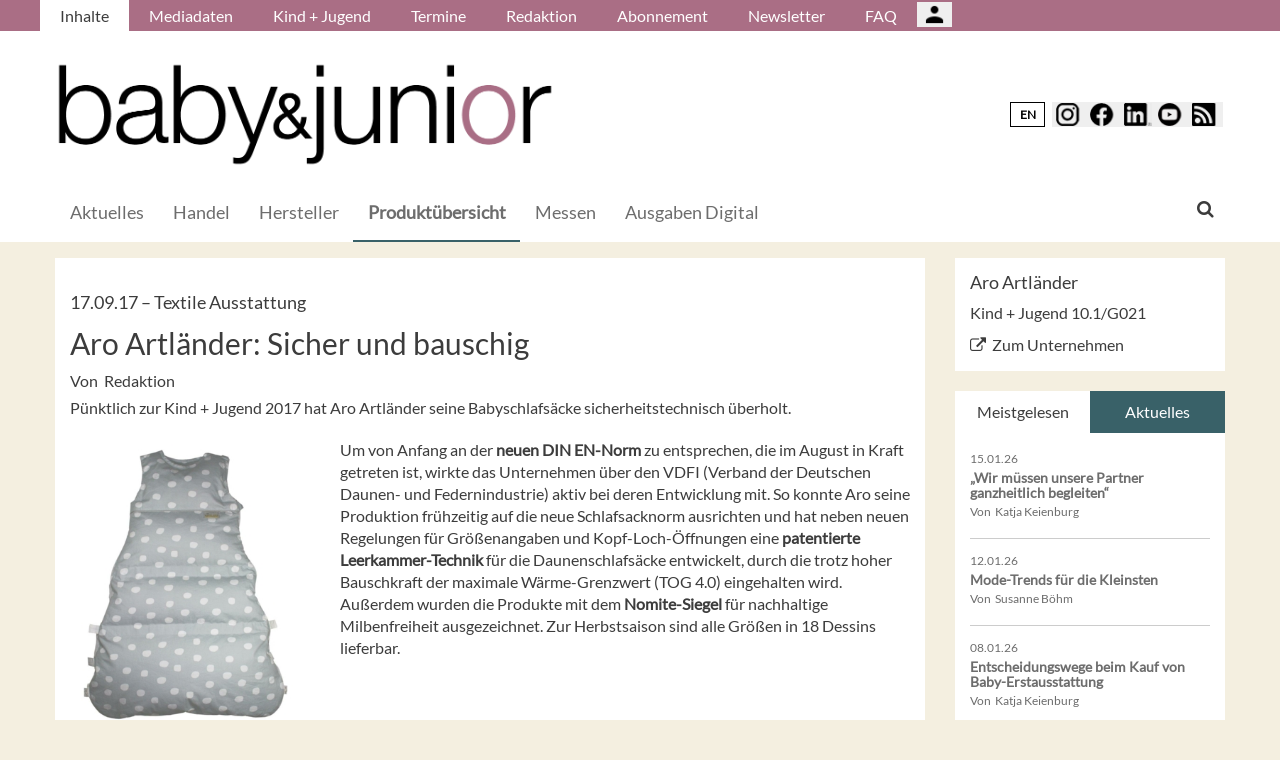

--- FILE ---
content_type: text/html; charset=UTF-8
request_url: https://babyundjunior.de/de/Produkte/Kinderwagen/Aro-Artlaender-Sicher-und-bauschig
body_size: 12411
content:
<!DOCTYPE html>
 <!--[if lt IE 9 ]>
<html class="unsupported-ie ie" lang="de" data-ez-lang="ger-DE"><![endif]-->
<!--[if IE 9 ]>
<html class="ie ie9" lang="de" data-ez-lang="ger-DE"><![endif]-->
<!--[if (gt IE 9)|!(IE)]><!-->
<html lang="de" data-ez-lang="ger-DE"><!--<![endif]-->
    <head>
        
                                        
        
                            

                                        
                                                    


        
                                    
        <meta http-equiv="Content-Type" content="text/html; charset=utf-8" />
        <meta name="MSSmartTagsPreventParsing" content="TRUE" />
        <meta name="viewport" content="width=device-width, initial-scale=1.0, user-scalable=no" />

            
    
                                                                                                                                    <title>Aro Artländer: Sicher und bauschig | baby &amp; junior | Fachmagazin für Kinderausstattung und -mode</title>
    <meta name="description" content="Pünktlich zur Kind + Jugend 2017 hat Aro Artländer seine Babyschlafsäcke sicherheitstechnisch überholt." />
    <link rel="Shortcut icon" href="/bundles/meisenbachababyundjunior/images/favicon/favicon.ico" type="image/x-icon" />
    <meta name="msapplication-TileColor" content="#ffffff">
    <meta name="msapplication-navbutton-color" content="#f1efde" />
    <meta name="application-name" content="Aro Artländer: Sicher und bauschig | baby &amp; junior | Fachmagazin für Kinderausstattung und -mode" />
    <meta name="msapplication-starturl" content="https://stilundmarkt.de" />
    <meta name="msapplication-window" content="width=1024;height=768" />
    <meta name="google-site-verification" content="qUurCk_JlchaR4j8RJpD0A57gv3pR9ivkS51Pc4MFrI" />

                                        
    



    
                    
            <meta property="og:url" content="https://babyundjunior.de/de/Produkte/Kinderwagen/Aro-Artlaender-Sicher-und-bauschig"/>
    



<!-- Facebook Meta Tags -->
<meta property="og:type" content="article"/>
<meta property="og:locale" content="ger-DE"/>

<meta property="og:title" content="Aro Artländer: Sicher und bauschig"/>
<meta property="og:url" content="https://babyundjunior.de/de/Produkte/Kinderwagen/Aro-Artlaender-Sicher-und-bauschig"/>

<meta property="og:site_name" content="baby &amp; junior | Fachmagazin für Kinderausstattung und -mode"/>


<meta property="og:description" content="Pünktlich zur Kind + Jugend 2017 hat Aro Artländer seine Babyschlafsäcke sicherheitstechnisch überholt."/>
<meta property="og:image" content="https://babyundjunior.de/var/app/storage/images/medien/bilder/babyundjunior_de/sonstiges/daunenschlafsack-silberflocken.jpg/524489-3-ger-DE/Daunenschlafsack-Silberflocken.jpg.jpg"/><meta property="og:image:width" content="1024"/><meta property="og:image:height" content="1219"/><meta property="og:image" content="https://babyundjunior.de/var/app/storage/images/3/9/4/4/524493-1-ger-DE/Nomite-Logo.jpg"/><meta property="og:image:width" content="1024"/><meta property="og:image:height" content="320"/>

    
    
    <meta property="article:published_time" content="2017-09-17CEST00:00:00+0200"/>
<meta property="article:tag" content="Aro Artländer"/><meta property="article:tag" content="Schlafsäcke"/><meta property="article:tag" content="Allergiker"/>




<!-- Twitter Meta Tags -->
<meta name="twitter:card" content="summary_large_image">
<meta property="twitter:domain" content="babyundjunior.de">
<meta property="twitter:url" content="https://babyundjunior.de/de/Produkte/Kinderwagen/Aro-Artlaender-Sicher-und-bauschig">
<meta name="twitter:title" content="Aro Artländer: Sicher und bauschig">
<meta name="twitter:description" content="Das Fachmagazin für Kinderausstattung und Kindermode in Deutschland gibt dem Handel Orderhilfen, informiert über Messen und stellt neue Produkte vor.">
<meta name="twitter:image" content="https://babyundjunior.de/var/app/storage/images/3/9/4/4/524493-1-ger-DE/Nomite-Logo.jpg">





        

            <link rel="stylesheet" type="text/css" href="/bundles/meisenbachababyundjunior/css/main.css" />
    <link rel="stylesheet" type="text/css" href="/bundles/meisenbachababyundjunior/css/update.css" />

        
                <link rel="stylesheet" type="text/css" href="/bundles/meisenbachsitembmastera/css/fancybox.css" />

        <link rel="stylesheet" href="/bundles/meisenbachsitembmastera/css/dsgvo-video-embed.css">
        <script type="text/javascript" src="/bundles/meisenbachsitembmastera/js/app.js"></script>
    </head>

    <body>
        
        <div id="page" class="none">
                                                                
        


<!-- Modal -->
<div class="modal fade" id="modalCenter" tabindex="-1" role="dialog" aria-labelledby="modalCenterTitle" aria-hidden="true">
  <div class="modal-dialog modal-dialog-centered" role="document">
    <div class="modal-content" style="background-color: #e6e6e6 ">
      <div class="modal-header">
          <input class="close" data-dismiss="modal" aria-label="Close"
                 style="top:5%;right:5%;position: absolute;font-size: 20px;margin-left: 50px;background-color: #6d6d6d;color: snow"
                 type="button" value="X" name="X">
        <h1 style="margin-top:65px;margin-left: 50px;margin-right: 28px;margin-bottom: 10px;color: #6d6d6d">Login für Abonnenten</h1>
        <h5 class="modal-title btn-primary" id="ModalTitle"
            style="padding:10px;padding-bottom:5px;margin-top:65px;margin-left: 50px;margin-right: 28px;margin-bottom: 10px;background-color: #6d6d6d">
            <p id="message" style="font-size: 15px;color: snow" class="btn-secondary">Bitte melden Sie sich an, um abonnierte Inhalte zu lesen.
            </p>
        </h5>
      </div>
      <div class="modal-body">

          <label id="user_label" style="font-size: 20px;margin-left: 50px;">Login E-Mail Adresse<br>
              <input class="form-control" id="user" type="email" style="color: black;font-size: 20px;">

          </label><br>
          <label id="pwd_label" style="font-size: 20px;margin-left: 50px;">Passwort<br>
              <input class="form-control" id="pwd" type="password" style="color: black;font-size: 20px;" >
          </label>
          <br>
          <br>
          <input id="location_id" type="hidden" style="color: black" value="0">
          <input id="issue_id" type="hidden" style="color: black" value="0">
          <input id="language_code" type="hidden" style="color: black" value="ger-DE">
          <input id="btn_login" class="btn btn-primary"
                 style="float:none;font-size: 25px;margin-left: 50px;"
                 type="button" value="Anmelden" name="Anmelden">
          <input id="btn_pw_request" class="btn btn-primary" style="float:none;font-size: 25px;margin-left: 50px;display:none" type="button" value="Passwort anfordern" name="Pw_Request">
          <input id="btn_logout" class="btn btn-primary" style="float:none;font-size: 25px;margin-left: 50px; display: none" type="button" value="Abmelden" name="Abmelden" data-dismiss="modal">






      </div>
      <div class="modal-footer">
          <input id="btn_pw_forgot"  style="font-size: 12px;margin-left: 312px;color: black;margin-right: 28px;" type="button" value="Passwort vergessen" name="Pw_Forgot">
          <input id="btn_go_back"  style="font-size: 12px;margin-left: 312px;color: black;display: none;margin-right: 28px;" type="button" value="Nein Danke" name="Go_Back">


                </div>
    </div>
  </div>
</div>



<script>
    function showLoginOverlay() {
        // let element = document.getElementById( 'login-overlay' );
        let element = document.getElementById( 'overlay-outer' );
        fade_in(element);
        // document.getElementById( 'login-overlay' ).style.display = 'block';
    }
    function hideLoginOverlay() {
        // let element = document.getElementById( 'login-overlay' );
        let element = document.getElementById( 'overlay-outer' );
        fade_out(element);
        // document.getElementById( 'login-overlay' ).style.display = 'none';
        // document.getElementById( 'pwd_label' ).style.display = 'block';
    }
    function fade_out(element) {
        var op = 1;  // initial opacity
        var timer = setInterval(function () {
            if (op <= 0.1){
                clearInterval(timer);
                element.style.display = 'none';
            }
            element.style.opacity = op;
            element.style.filter = 'alpha(opacity=' + op * 100 + ")";
            op -= op * 0.1;
        }, 10);
    }
    function fade_in(element) {
        var op = 0.1;  // initial opacity
        element.style.display = 'block';
        var timer = setInterval(function () {
            if (op >= 0.9){
                clearInterval(timer);
            }
            element.style.opacity = op;
            element.style.filter = 'alpha(opacity=' + op * 100 + ")";
            op += op * 0.1;
        }, 10);
    }
    function setCenter() {
        //console.log('scroll');
        let element = document.getElementById( 'login-overlay' );
        // element.style.transform = translateX(50);
        element.style.transform = translate(50, 50);
        element.style.WebkitTransform = translate(50, 50);
        element.style.msTransform = translate(50, 50);
        element.style.MozTransform = translate(50, 50);

    }

</script>
<script>
    jQuery(document).ready(function(){
        let is_logged_in = false;
        $.ajax({
            url:'/de/checkLoginStatus',
            type:'POST',
            // data:{
            //     is_logged_in:is_logged_in
            // },
            success:function(response){
                var msg = "";
                //console.log(response);
                json_object = response;

                if ( typeof json_object.user_is_logged_in !== 'undefined' ){
                    is_logged_in = json_object.user_is_logged_in;
                }
                console.log("is_logged_in"+is_logged_in);
                if ( typeof json_object.message !== 'undefined' ){
                    msg = json_object.message;
                }
                if ( is_logged_in ){
                    $("#btn_logout").show();
                    $("#btn_login").hide();
                    $("#user_label").hide();
                    $("#pwd_label").hide();
                    $("#btn_pw_forgot").hide();
                    $("#message").html(msg);
                }
            },
            error: function(a, b, c) {
              console.log('error:\n');
              console.log(a);
              console.log(b);
              console.log(c);
            }
        });

        // $(window).scroll(function(){
        // $('#overlay-outer').scroll(function(){
        //   console.log('SCROLL BODY');
        //   // let element = $('#login-overlay');
        //     $('#login-overlay').css({
        //       '-webkit-transform' : 'translate( -50%, -50% )',
        //       '-moz-transform'    : 'translate( -50%, -50% )',
        //       '-ms-transform'     : 'translate( -50%, -50% )',
        //       '-o-transform'      : 'translate( -50%, -50% )',
        //       'transform'         : 'translate( -50%, -50% )'
        //     });
        //
        // });
        jQuery("#btn_login").click(function(){
            console.log('try Login');
            $("#pwd").show();
            var user = $("#user").val().trim();
            //console.log(user);
            var password = $("#pwd").val().trim();
            var issue_id = $("#issue_id").val().trim();
            var location_id = $("#location_id").val().trim();
            var language = $("#language_code").val().trim();
            // console.log(language);

            if( user != "" && password != "" ){
                //console.log('not empty');
                $.ajax({
                    url:'/de/loginUser',
                    type:'POST',
                    data:{
                        user:user,
                        password:password,
                        location_id:location_id,
                        issue_id:issue_id,
                        language:language
                    },
                    success:function(response){
                        var msg = "";
                        let has_access = false;
                        let logged_in = false;
                        //console.log(response);
                        json_object = response;
                        // console.log(json_object.message);
                        if ( typeof json_object.message !== 'undefined' ){
                           msg = json_object.message;
                        }
                        if ( typeof json_object.has_access !== 'undefined' ){
                           has_access = json_object.has_access;
                        }
                        if (has_access){
                            $("#btn-watch-issue").show();
                            $("#payment-info").hide();
                            $("#btn-watch-e_paper").show();
                            $("#btn-download-issue").show();
                            $("#btn-pay-issue").hide();
                        }
                        else {
                            $("#btn-watch-issue").hide();
                            $("#payment-info").show();
                            $("#btn-watch-e_paper").hide();
                            $("#btn-download-issue").hide();
                            $("#btn-pay-issue").show();
                        }
                        if ( typeof json_object.logged_in !== 'undefined' ){
                            logged_in = json_object.logged_in;
                        }
                        if (logged_in) {
                            $("#btn-login-issue").hide();
                            $("#btn_login").hide();
                            $("#user_label").hide();
                            $("#pwd_label").hide();
                            $("#btn_pw_forgot").hide();
                            $("#btn_logout").show();
                            // $("#overlay-outer").hide();
                            $("#modal").hide();
                        }

                        $("#message").html(msg);
                    },
                    error: function(a, b, c) {
                      console.log('error:\n');
                      console.log(a);
                      console.log(b);
                      console.log(c);
                    }
                });
            }
            else {
                $("#message").html('Bitte geben Sie Ihre E-Mail Adresse und Ihr Passwort ein.');
            }
        });
        jQuery("#btn_auth").click(function(){
            console.log('try auth');
            // $("#pwd").show();
            // var user = $("#user").val().trim();
            // console.log(user);
            // var password = $("#pwd").val().trim();
            // var issue_id = $("#issue_id").val().trim();
            // var location_id = $("#location_id").val().trim();
            // var language = $("#language_code").val().trim();
            // console.log(language);


                //console.log('not empty');
                $.ajax({
                    url:'/de/loginUserAuthKey',
                    type:'POST',
                    // data:{
                    //     user:user,
                    //     password:password,
                    //     location_id:location_id,
                    //     issue_id:issue_id,
                    //     language:language
                    // },
                    success:function(response){
                        var msg = "";
                        let has_access = false;
                        let logged_in = false;
                        //console.log(response);
                        json_object = response;
                        //console.log(json_object.message);
                        if ( typeof json_object.message !== 'undefined' ){
                           msg = json_object.message;
                        }
                        if ( typeof json_object.has_access !== 'undefined' ){
                           has_access = json_object.has_access;
                        }
                        if (has_access){
                            $("#btn-watch-issue").show();
                            $("#payment-info").hide();
                            $("#btn-download-issue").show();
                            $("#btn-pay-issue").hide();
                        }
                        else {
                            $("#btn-watch-issue").hide();
                            $("#payment-info").show();
                            $("#btn-download-issue").hide();
                            $("#btn-pay-issue").show();
                        }
                        if ( typeof json_object.success !== 'undefined' ){
                            logged_in = json_object.logged_in;
                        }
                        if (logged_in) {
                            $("#btn-login-issue").hide();
                            $("#btn_login").hide();
                            $("#user_label").hide();
                            $("#pwd_label").hide();
                            $("#btn_pw_forgot").hide();
                            $("#btn_logout").show();
                            // $("#overlay-outer").hide();
                            $("#modal").hide();
                        }

                        $("#message").html('auth success');
                    },
                    error: function(a, b, c) {
                      console.log('error:\n');
                      console.log(a);
                      console.log(b);
                      console.log(c);
                      $("#message").html('digital_issue.messages.no_auth');
                    }
                });


        });
        jQuery("#btn_logout").click(function(){
            console.log('try Logout');
            var user = $("#user").val().trim();
            //console.log(user);
            var language = $("#language_code").val().trim();
            console.log(language);

                console.log('not empty');
                $.ajax({
                    url:'/de/logoutUser',
                    type:'POST',
                    data:{
                        logout:true

                    },
                    success:function(response){
                        var msg = "";
                        //console.log(response);
                        json_object = response;
                        console.log(json_object.message);
                        if ( typeof json_object.message !== 'undefined' ){
                           msg = json_object.message;
                        }
                        $("#btn_login").show();
                        $("#pwd_label").show();
                        $("#user_label").show();
                        $("#btn_pw_forgot").show();
                        $("#btn_logout").hide();
                        $("#btn-watch-issue").hide();
                        $("#payment-info").show();
                        $("#btn-watch-e_paper").hide();
                        $("#btn-download-issue").hide();
                        $("#btn-login-issue").show();
                        // $("#overlay-outer").hide();
                        $("#btn-pay-issue").show();
                        $("#message").html(msg);

                    },
                    error: function(a, b, c) {
                      console.log('error:\n');
                      console.log(a);
                      console.log(b);
                      console.log(c);
                    }
                });

        });
        jQuery("#btn_pw_forgot").click(function(){
            $('#pwd_label').hide();
            $("#btn_go_back").show();
            $("#btn_pw_request").show();
            $("#btn_pw_forgot").hide();
            $('#btn_login').hide();

        });

         jQuery("#btn_go_back").click(
             goBack
         );



        jQuery("#btn_pw_request").click(function(){


            console.log('try Login');
            var user = $("#user").val().trim();
            var language = $("#language_code").val().trim();
            //console.log(user);
            // #13217
            if( user != "" && user.includes("@") && user.includes(".") ){
                $.ajax({
                    url:'/de/loginUserPwReset',
                    type:'POST',
                    data:{
                        login_email:user,
                        language:language,
                    },
                    success:function(response){
                        var msg = "";
                        //console.log(response);
                        json_object = response;
                        if ( typeof json_object.msg !== 'undefined' ){
                            msg = json_object.msg;
                            $("#message").html(msg);
                            $("#btn_pw_forgot").show();
                            $("#btn_pw_request").hide();
                            $('#btn_login').show();
                            $('#pwd_label').show();
                            $("#btn_go_back").hide();
                        }
                    },
                    error: function(a, b, c) {
                      msg = 'Bitte geben Sie Ihre E-Mail Adresse ein.'+' Error 2';
                      $("#message").html(msg);
                      console.log('error:\n');
                      console.log(a);
                      console.log(b);
                      console.log(c);
                    }
                });
            }
            else {
                msg = 'Bitte geben Sie Ihre E-Mail Adresse ein.';
                $("#message").html(msg);
            }
        });
        function goBack()
        {
            $("#message").html('Bitte geben Sie Ihre E-Mail Adresse und Ihr Passwort ein.');
            $("#btn_pw_forgot").show();
            $("#btn_pw_request").hide();
            $('#btn_login').show();
            $('#pwd_label').show();
            $("#btn_go_back").hide();
        }
        
    });
</script>
                                                    <header>
                                
                                    <div id="page_header_nav" class="hidden-sm hidden-xs">
                        <div class="outer">
                            <ul class="nav navbar-nav" style="max-height:2.15em;overflow:hidden;"><li id="nav-li-14002" class="current_ancestor"><a href="/de">Inhalte</a></li><li id="nav-li-13852"><a href="/de/Mediadaten">Mediadaten</a></li><li id="nav-li-13864"><a href="/de/Kind-Jugend">Kind + Jugend</a></li><li id="nav-li-13863"><a href="/de/Termine">Termine</a></li><li id="nav-li-13862"><a href="/de/Redaktion">Redaktion</a></li><li id="nav-li-13868"><a href="/de/Abonnement">Abonnement</a></li><li id="nav-li-14115"><a href="https://rdir.de/form.do?agnCI=893&amp;agnFN=BJ_2018_DOI_1" target="_blank">Newsletter</a></li><li id="nav-li-30073"><a href="/de/FAQ">FAQ</a></li><li id="nav-li-108722"><button type="button" style="margin-top: 2px;padding-left: 20px;background-image: url('/bundles/meisenbachsitembmastera/images/icons8-user-48.png');
                    margin-right: 2px;" class="btn btn-secondary btn-socialmedia-quad user-login-button" data-toggle="modal" data-target="#modalCenter" ></button></li></ul>                        </div>
                    </div>
                
                                    <div id="page_header_logo">
                        <div class="outer">
                                                            <a href="/de" class="logo" title="baby &amp; junior">
                                    <img src="/bundles/meisenbachababyundjunior/images/logo.png" alt="baby &amp; junior" class="img-responsive" />
                                </a>
                                                            <div class="btn-group pull-right btn-group-sm social-media-btn-position" role="group" aria-label="Basic example">
                                    <button onclick="window.location.href = '//babyundjunior.de/en';" type="button" class="btn btn-secondary enLangSwitchButton">EN</button>
                    
        <button type="button" class="btn btn-secondary btn-socialmedia-quad btn-instagram-violet" onclick="window.open('https://www.instagram.com/babyundjunior/','_blank');"></button>
        <button type="button" class="btn btn-secondary btn-socialmedia-quad btn-facebook-blue" onclick="window.open('https://www.facebook.com/BabyundJunior','_blank');"></button>
        <button type="button" class="btn btn-secondary btn-socialmedia-quad btn-linkedin-blue" onclick="window.open('https://www.linkedin.com/showcase/baby-junior-magazin','_blank');"></button>
        <button type="button" class="btn btn-secondary btn-socialmedia-quad btn-youtube-red" onclick="window.open('https://www.youtube.com/channel/UCTtyIv8xdglBgftcQ6n6Trg','_blank');"></button>

                    <button type="button" class="btn btn-secondary btn-socialmedia-quad btn-rss-orange" onclick="window.open('/de/rss','_blank');"></button>
            </div>
                        </div>
                    </div>
                
                                <div id="fixed-elements" class="hidden-print">
                    <nav id="nav">
                        <div class="outer">
                            <div class="container-fluid">
                                <div class="row">
                                    <div class="col-sm-12">
                                        <div id="navLogo">
                                                                                            <a href="/de" title="baby &amp; junior">
                                                    <img src="/bundles/meisenbachababyundjunior/images/logo.png" alt="baby &amp; junior" class="img-responsive" />
                                                </a>
                                                                                    </div>

                                        <div id="nav-main-main" class="navbar navbar-default hidden-sm hidden-xs" role="navigation">
                                                <div id="nav-main" class="navbar-inner"><ul class="nav navbar-nav"><li id="nav-li-14003"><a href="/de">Aktuelles</a></li><li id="nav-li-13838"><a href="/de/Handel">Handel</a></li><li id="nav-li-13839"><a href="/de/Hersteller">Hersteller</a></li><li id="nav-li-81346" class="current_ancestor"><a href="/de/Produktuebersicht">Produktübersicht</a></li><li id="nav-li-13843"><a href="/de/Messen">Messen</a></li><li id="nav-li-101055"><a href="/de/Ausgaben-Digital">Ausgaben Digital</a></li></ul><div class="trigger-search"><i class="fa fa-search"></i><span class="hide-desktop">
            search.box
        </span></div></div>                                        </div>

                                        <div class="navbar navbar-default navbar-mobile visible-sm visible-xs" role="navigation">
                                            <div id="nav-mobile" class="navbar-inner">
                                                <div class="navbar-header">
                                                    <button type="button" class="navbar-toggle" data-toggle="collapse" data-target=".navbar-collapse">
                                                        <span class="sr-only">Toggle navigation</span>
                                                        <span class="icon-bar"></span>
                                                        <span class="icon-bar"></span>
                                                        <span class="icon-bar"></span>
                                                    </button>

                                                        <div id="menu_top_social_icons" class="hidden-print">
                    <button type="button" class="btn btn-secondary btn-socialmedia-quad-top-nav btn-rss-orange-top-nav pull-right" onclick="window.open('/de/rss','_blank');"><span class="hidden-xs">  </span></button>

        
        <button type="button" class="btn btn-secondary btn-socialmedia-quad-top-nav btn-youtube-red-top-nav pull-right" onclick="window.open('https://www.youtube.com/channel/UCTtyIv8xdglBgftcQ6n6Trg','_blank');" style="margin-right: 5px;">  <span class="hidden-xs">  </span></button>
        <button type="button" class="btn btn-secondary btn-socialmedia-quad-top-nav btn-linkedin-blue-top-nav pull-right" onclick="window.open('https://www.linkedin.com/showcase/baby-junior-magazin','_blank');"><span class="hidden-xs"> </span></button>
        <button type="button" class="btn btn-secondary btn-socialmedia-quad-top-nav btn-facebook-blue-top-nav pull-right" onclick="window.open('https://www.facebook.com/BabyundJunior','_blank');">  <span class="hidden-xs">  </span></button>
        <button type="button" class="btn btn-secondary btn-socialmedia-quad-top-nav btn-instagram-violet-top-nav pull-right" onclick="window.open('https://www.instagram.com/babyundjunior/','_blank');">  <span class="hidden-xs">  </span></button>
                                    <button onclick="window.location.href = '//babyundjunior.de/en';" type="button" class="btn btn-secondary enLangSwitchButton-mobile pull-right">EN</button>
                        </div>
                                                </div>

                                                <div id="navbarCollapse" class="collapse navbar-collapse">
                                                    <form id="site-wide-search-form" class="form-search" role="search" method="get" action="/de/search">
                                                        <input class="search-query form-control" type="search" name="SearchText" id="site-wide-search-field" placeholder="Suchbegriff" />
                                                    </form>

                                                    <ul class="nav navbar-nav"><li id="nav-li-14002" class="current_ancestor"><a href="/de">Inhalte</a><ul class="nav navbar-nav menu_level_1"><li><a href="/de">Aktuelles</a></li><li><a href="/de/Handel">Handel</a></li><li><a href="/de/Hersteller">Hersteller</a></li><li><a href="/de/Produktuebersicht">Produktübersicht</a></li><li><a href="/de/Messen">Messen</a></li><li><a href="/de/Ausgaben-Digital">Ausgaben Digital</a></li></ul></li><li id="nav-li-13852"><a href="/de/Mediadaten">Mediadaten</a></li><li id="nav-li-13864"><a href="/de/Kind-Jugend">Kind + Jugend</a></li><li id="nav-li-13863"><a href="/de/Termine">Termine</a></li><li id="nav-li-13862"><a href="/de/Redaktion">Redaktion</a></li><li id="nav-li-13868"><a href="/de/Abonnement">Abonnement</a></li><li id="nav-li-14115"><a href="https://rdir.de/form.do?agnCI=893&amp;agnFN=BJ_2018_DOI_1" target="_blank">Newsletter</a></li><li id="nav-li-30073"><a href="/de/FAQ">FAQ</a></li><li id="nav-li-108722"><button type="button" style="margin-top: 2px;padding-left: 20px;background-image: url('/bundles/meisenbachsitembmastera/images/icons8-user-48.png');
                    margin-right: 2px;" class="btn btn-secondary btn-socialmedia-quad user-login-button" data-toggle="modal" data-target="#modalCenter" ></button></li></ul>                                                </div>

                                            </div>
                                        </div>
                                    </div>
                                </div>
                            </div>
                        </div>
                    </nav>
                    <div id="search-area" style="display: none;">
                        <div class="container-fluid">
                            <div class="row">
                                <div class="col-sm-12 search-col">
                                    <form id="site-wide-search-form" class="form-search" role="search" method="get" action="/de/search">
                                        <input class="search-query form-control" type="search" name="SearchText" id="site-wide-search-field" placeholder="Suchbegriff" />
                                    </form>
                                </div>
                            </div>
                        </div>
                    </div>
                </div>
                            </header>
            
                                            
                                                                     <div id="ad-WSKY-tl" class="ad visible-lg header-fix hidden-print"
             style="max-width: 160px;" data-spy="affix" data-offset-top="199" data-offset-bottom="100"><script src="//meisenbach.adspirit.de/adscript.php?pid=125pid&ord=1768742440"></script><noscript><a href="//meisenbach.adspirit.de/adnoclick.php?pid=125&ord=1768742440" target="_top"><img src="data:  image/jpg;base64,"
                             alt="Hier klicken!" border="0" width="160" height="600"/></a></noscript></div>
                    <div id="ad-WSKY-tr" class="ad visible-lg header-fix hidden-print"
             style="max-width: 160px;" data-spy="affix" data-offset-top="199" data-offset-bottom="100"><script src="//meisenbach.adspirit.de/adscript.php?pid=122pid&ord=1768742440"></script><noscript><a href="//meisenbach.adspirit.de/adnoclick.php?pid=122&ord=1768742440" target="_top"><img src="data:  image/jpg;base64,"
                             alt="Hier klicken!" border="0" width="160" height="600"/></a></noscript></div>

                    <div class="container-fluid ad-fire-container">
                        <div class="row">
                            <div class="col-xs-12">
                                <div id="ad-FIRE" class="ad visible-lg visible-md visible-sm hidden-print"
             style="max-width: 1200px;"><script src="//meisenbach.adspirit.de/adscript.php?pid=126pid&ord=1768742440"></script><noscript><a href="//meisenbach.adspirit.de/adnoclick.php?pid=126&ord=1768742440" target="_top"><img src="data:  image/jpg;base64,"
                             alt="Hier klicken!" border="0" width="1200" height="110"/></a></noscript></div>
                            </div>
                        </div>
                    </div>
                                                        <div>
            </div>
            <div class="content">
                                    

    
                
                <div class="container-fluid">
                    <div class="row">
                        <div class="col-sm-12 col-xs-12">
                                  
        <style>.article-detail pre { background-color: #ffffff; border: none; overflow: hidden; }</style>
    
    <section class="content-view-full full-article">
        <article class="class-article row">
            <div class="col-md-9 col-sm-8 col-xs-12">
                <div class="bg-white article-detail">

                                                                                    
<div class="article-category  hidden-xs"><span style="cursor:pointer;" class="category-toggle" data-toggle="collapse" data-target=".category-collapse"><style>
                    .mb_default-dropdown
                    {
                        background-image: url('http://www.jacksontransit.com/images/menu.png');
                    }
                                        #categoryCollapse {
                        top: 70px;
                        right: 10px;
                    }
                </style><div class="mb_default-dropdown" data-placement="right" data-toggle="tooltip" title="Untermenü anzeigen"></div></span><div id="categoryCollapse-container"><ul id="categoryCollapse" class="nav collapse category-collapse"><li><a href="/de/Produkte/Online-Specials">Online-Specials</a></li><li><a href="/de/Produkte/Autokindersitze">Autokindersitze</a></li><li><a href="/de/Produkte/Kinderwagen">Kinderwagen</a></li><li><a href="/de/Produkte/Interior">Interior</a></li><li><a href="/de/Produkte/Mode-Accessoires">Mode &amp; Accessoires</a></li><li><a href="/de/Produkte/Kindersicherheit">Kindersicherheit</a></li><li><a href="/de/Produkte/Fuer-Mamas">Für Mamas</a></li><li><a href="/de/Produkte/Geschenkideen">Geschenkideen</a></li><li><a href="/de/Produkte/Fuettern-Wickeln-Pflegen">Füttern, Wickeln, Pflegen</a></li><li><a href="/de/Produkte/Spielzeug">Spielzeug</a></li><li><a href="/de/Produkte/Baby-Mobil">Baby Mobil</a></li><li><a href="/de/Produkte/Textile-Ausstattung">Textile Ausstattung</a></li><li><a href="/de/Produkte/Produkt-des-Monats">Produkt des Monats</a></li></ul></div></div>                    
                    <h3>
                        17.09.17

                                                    &ndash; <span class="ezstring-field">Textile Ausstattung</span>
                        
                                                                                                                
                                                        
                    </h3>
                    <h1 class="full-view-title"><span class="ezstring-field">Aro Artländer: Sicher und bauschig</span></h1>

                    <div class="attribute-byline">
                                                                            Von&nbsp; Redaktion
                                            </div>

                    <div class="attribute-short">
                        <div class="ezxmltext-field" ><p>Pünktlich zur Kind + Jugend 2017 hat Aro Artländer seine Babyschlafsäcke sicherheitstechnisch überholt.</p>
</div>

                    </div>

                                            <div class="article-images">
                                                                                                                                    <div class="attribute-image full-head">
                                                                        
        
                                                                                <figure class="attribute-image" title="Daunenschlafsack-Silberflocken.jpg">
                                            <a href="/de/Produkte/Kinderwagen/Aro-Artlaender-Sicher-und-bauschig/(gallery)/1">
                            <span><img src="https://babyundjunior.de/var/app/storage/images/_aliases/teaser_ref/medien/bilder/babyundjunior_de/sonstiges/daunenschlafsack-silberflocken.jpg/524489-3-ger-DE/Daunenschlafsack-Silberflocken.jpg.jpg" alt="Daunenschlafsack-Silberflocken.jpg" width="" height="" class="img-responsive" /></span>
                        </a>
                                        <figcaption class="attribute-caption">
                                                    <div class="ezxmltext-field" ><p>Die patentierte Leerkammer-Technik und der reduzierte Brustumfang machen die Schlafsäcke von Aro Artländer sicherer. © Aro Artländer</p>
</div>

                                                &nbsp;
                    </figcaption>
                </figure>
                                                            </div>
                                                                                                                                                                                                    <div class="attribute-image full-head">
                                                                        
        
                                                                                <figure class="attribute-image" title="Nomite-Logo.jpg">
                                            <a href="/de/Produkte/Kinderwagen/Aro-Artlaender-Sicher-und-bauschig/(gallery)/2">
                            <span><img src="https://babyundjunior.de/var/app/storage/images/_aliases/teaser_ref/3/9/4/4/524493-1-ger-DE/Nomite-Logo.jpg" alt="Nomite-Logo.jpg" width="" height="" class="img-responsive" /></span>
                        </a>
                                        <figcaption class="attribute-caption">
                                                    <div class="ezxmltext-field" >
<p>Nachhaltig milbenfrei: Die Daunen von Aro Artländer sind jetzt nachweislich für Allergiker geeignet. © Nomite</p>

</div>

                                                &nbsp;
                    </figcaption>
                </figure>
                                                            </div>
                                                                                                                    </div>
                    
                                            <div class="attribute-long">
                            <div class="ezxmltext-field" ><p>Um von Anfang an der <strong>neuen DIN EN-Norm </strong>zu entsprechen, die im August in Kraft getreten ist, wirkte das Unternehmen über den VDFI (Verband der Deutschen Daunen- und Federnindustrie) aktiv bei deren Entwicklung mit. So konnte Aro seine Produktion frühzeitig auf die neue Schlafsacknorm ausrichten und hat neben neuen Regelungen für Größenangaben und Kopf-Loch-Öffnungen eine <strong>patentierte Leerkammer-Technik</strong> für die Daunenschlafsäcke entwickelt, durch die trotz hoher Bauschkraft der maximale Wärme-Grenzwert (TOG 4.0) eingehalten wird. Außerdem wurden die Produkte mit dem<strong> Nomite-Siegel </strong>für nachhaltige Milbenfreiheit ausgezeichnet. Zur Herbstsaison sind alle Größen in 18 Dessins lieferbar.</p>
</div>

                        </div>
                    
                    <div class="clearfix"></div>
                                                                                                                                            
                        <button style="margin: 10px 0 -10px 0;width: 100%; white-space: normal" class="btn btn-primary full-width" onclick="
                                                                    window.open('https://rdir.de/form.do?agnCI=893&amp;agnFN=BJ_2018_DOI_1', 'blank' );
                                "
                        >
                           baby&amp;junior-Newsletter abonnieren und immer informiert sein!
                        </button>
                    
                    <div class="attribute-socialize hidden-print">
                        <div id="socialshareprivacy"></div>
                    </div>
                </div>

                                                    
                                                                        <div class="keywords hidden-print">
                        <h4>Weitere Artikel zu:</h4>
                        <ul>
                                                                                                                                    <li>
                                        <a href="/tags/id/5845" property="article:tag">
                                            Aro Artländer
                                        </a>
                                    </li>
                                                                                                                                                                    <li>
                                        <a href="/tags/id/470" property="article:tag">
                                            Schlafsäcke
                                        </a>
                                    </li>
                                                                                                                                                                    <li>
                                        <a href="/tags/id/5846" property="article:tag">
                                            Allergiker
                                        </a>
                                    </li>
                                                                                    </ul>
                    </div>
                
                                                                                                         
                          
                                                                                                                                                                                                                                                                                                                                                                                                   
                        
                                                    <div class="related hidden-print">
                                <h3>Ähnliche Artikel</h3>

                                                                                                                    <div class="row">
        <div class="content-view-line col-sm-12 col-xs-12 line-article">
            <article class="class-article hover-item">
                                    <div class="attribute-image">
                                                        
        
                                                                                <figure class="attribute-image" title="my-Junior-Mavi-Copyright-my-Junior.jpg">
                                            <a href="/de/Produkte/Kinderwagen/Kompakter-Kombikinderwagen-Mavi">
                            <span><img src="https://babyundjunior.de/var/app/storage/images/_aliases/teaser_post/2/6/6/5/1935662-1-ger-DE/my-Junior-Mavi-Copyright-my-Junior.jpg" alt="my-Junior-Mavi-Copyright-my-Junior.jpg" width="" height="" class="img-responsive" /></span>
                        </a>
                                        <figcaption class="attribute-caption">
                                                    <div class="ezxmltext-field" >
<p>„Mavi“ von my junior lässt sich mitsamt Babywanne, Babyschale oder Sportsitz zusammenzuklappen, ohne zuvor einzelne Aufsätze abnehmen zu müssen. © my Junior</p>

</div>

                                                &nbsp;
                    </figcaption>
                </figure>
                                            </div>
                
                <div class="text">
                    <div class="attribute-header">
                                                    <h6 class="h5">
                                <span class="date">
                                    31.10.25

                                                                        &ndash; <span class="ezstring-field">my junior</span>
                                                                    </span>
                            </h6>
                        
                                                    <h3 class="h5"><span class="ezstring-field">my junior</span></h3>
                                                                            <h3 class="article-title">
                                 <a href="/de/Produkte/Kinderwagen/Kompakter-Kombikinderwagen-Mavi" title="Kompakter Kombikinderwagen „Mavi“" class="teaser-link hidden-print"><span class="ezstring-field">Kompakter Kombikinderwagen „Mavi“</span></a>
                            </h3>
                        
                    </div>

                    <div class="attribute-short">
                                                                            
my junior hat Anfang September 2025 mit dem Modell „Mavi“ einen neuen Kombikinderwagen auf den Markt gebracht, der sich dank der „EvoOne™“-Technologie ...
                                                <span class="author">
                                                                                    Von&nbsp; Katja Keienburg
                                                    </span>
                    </div>
                </div>
            </article>
        </div>
    </div>

                                                                                    <div class="row">
        <div class="content-view-line col-sm-12 col-xs-12 line-article">
            <article class="class-article hover-item">
                                    <div class="attribute-image">
                                                        
        
                                                                                <figure class="attribute-image" title="Pronto-Copyright-Pronto.jpg">
                                            <a href="/de/Produkte/Kinderwagen/Pronto-Entworfen-fuer-Komfort">
                            <span><img src="https://babyundjunior.de/var/app/storage/images/_aliases/teaser_post/4/7/9/3/1923974-1-ger-DE/Pronto-Copyright-Pronto.jpg" alt="Pronto-Copyright-Pronto.jpg" width="" height="" class="img-responsive" /></span>
                        </a>
                                        <figcaption class="attribute-caption">
                                                    <div class="ezxmltext-field" >
<p>Der Pronto-Kinderwagen bietet nicht nur Komfort für die Kleinen, sondern ist auch eine bequeme Lösung für die Eltern. © Pronto</p>

</div>

                                                &nbsp;
                    </figcaption>
                </figure>
                                            </div>
                
                <div class="text">
                    <div class="attribute-header">
                                                    <h6 class="h5">
                                <span class="date">
                                    09.10.25

                                                                        &ndash; <span class="ezstring-field">Kinderwagen</span>
                                                                    </span>
                            </h6>
                        
                                                    <h3 class="h5"><span class="ezstring-field">Kinderwagen</span></h3>
                                                                            <h3 class="article-title">
                                 <a href="/de/Produkte/Kinderwagen/Pronto-Entworfen-fuer-Komfort" title="Pronto: Entworfen für Komfort" class="teaser-link hidden-print"><span class="ezstring-field">Pronto: Entworfen für Komfort</span></a>
                            </h3>
                        
                    </div>

                    <div class="attribute-short">
                                                                            
Der Pronto-Kinderwagen ist ein All-in-One-Kinderwagen, der speziell für Eltern mit mehreren Kindern entwickelt wurde. Im Vordergrund stand der Komfort ...
                                                <span class="author">
                                                                                    Von&nbsp; Katja Keienburg
                                                    </span>
                    </div>
                </div>
            </article>
        </div>
    </div>

                                                                                    <div class="row">
        <div class="content-view-line col-sm-12 col-xs-12 line-article">
            <article class="class-article hover-item">
                                    <div class="attribute-image">
                                                        
        
                                                                                <figure class="attribute-image" title="Wonderfold-Van-Gogh-Edition-Copyright-Wonderfold.jpg">
                                            <a href="/de/Produkte/Kinderwagen/Van-Gogh-Linie-von-WonderFold">
                            <span><img src="https://babyundjunior.de/var/app/storage/images/_aliases/teaser_post/0/2/2/6/1916220-1-ger-DE/Wonderfold-Van-Gogh-Edition-Copyright-Wonderfold.jpg" alt="Wonderfold-Van-Gogh-Edition-Copyright-Wonderfold.jpg" width="" height="" class="img-responsive" /></span>
                        </a>
                                        <figcaption class="attribute-caption">
                                                    <div class="ezxmltext-field" >
<p>Die „KinderVans“ der „Van Gogh-Linie“ sind von Werken des berühmten Malers inspiriert. © Wonderfold</p>

</div>

                                                &nbsp;
                    </figcaption>
                </figure>
                                            </div>
                
                <div class="text">
                    <div class="attribute-header">
                                                    <h6 class="h5">
                                <span class="date">
                                    19.09.25

                                                                        &ndash; <span class="ezstring-field">Transportwagen</span>
                                                                    </span>
                            </h6>
                        
                                                    <h3 class="h5"><span class="ezstring-field">Transportwagen</span></h3>
                                                                            <h3 class="article-title">
                                 <a href="/de/Produkte/Kinderwagen/Van-Gogh-Linie-von-WonderFold" title="„Van Gogh-Linie“ von WonderFold" class="teaser-link hidden-print"><span class="ezstring-field">„Van Gogh-Linie“ von WonderFold</span></a>
                            </h3>
                        
                    </div>

                    <div class="attribute-short">
                                                                            
Die exklusive „Van Gogh-Linie“ von WonderFold versteht sich als Hommage an den niederländischen Maler Vincent van Gogh und bringt einen Hauch Kunst in ...
                                                <span class="author">
                                                                                    Von&nbsp; Susanne Böhm
                                                    </span>
                    </div>
                </div>
            </article>
        </div>
    </div>

                                                            </div>
                                            
                                                                    </div>

    
            <div class="col-md-3 col-sm-4 col-xs-12 hidden-print">
                <aside>
                    <section class="content-view-aside">
                        


<div class="page-ads-aside">
                        
            </div>
                        <div class="row"><div class="col-sm-12 col-xs-12"><div class="content-grid-item"><div class="text"><div class="company"><h3><span class="ezstring-field">Aro Artländer</span></h3></div><div class="product-info"><span class="ezstring-field">Kind + Jugend 10.1/G021</span></div><div class="company-link"><i class="fa fa-external-link"></i>&nbsp;
                                                                                                                                                                    <a href="http://www.artlaender.de" target="_blank">Zum Unternehmen</a></div></div></div></div></div><div class="row block-item-suggested-content"><div class="col-sm-12 col-xs-12"><div class="content-grid-item"><ul class="nav nav-tabs" role="tablist"><li class="active"><a href="#mostread" role="tab" data-toggle="tab">
                            Meistgelesen
                        </a></li><li><a href="#newest" role="tab" data-toggle="tab">
                            Aktuelles
                        </a></li></ul><div class="tab-content"><div class="tab-pane active" id="mostread"><div class="suggested-content-item block-item-suggested-content-article"><h4>15.01.26</h4><h4><span class="ezstring-field">Interview mit Chrisitan Storath, Founder der CS Kids Fashion Consulting</span></h4><h3><a title="O-175505" href="/de/Produkte/Mode-Accessoires/Wir-muessen-unsere-Partner-ganzheitlich-begleiten"><span class="ezstring-field">„Wir müssen unsere Partner ganzheitlich begleiten“</span></a></h3><h4>
                                                                                                            Von&nbsp; Katja Keienburg
                                                                            </h4></div><div class="suggested-content-item block-item-suggested-content-article"><h4>12.01.26</h4><h4><span class="ezstring-field">Themenwelt Mode</span></h4><h3><a title="O-175266" href="/de/Produkte/Mode-Accessoires/Mode-Trends-fuer-die-Kleinsten"><span class="ezstring-field">Mode-Trends für die Kleinsten</span></a></h3><h4>
                                                                                                            Von&nbsp; Susanne Böhm
                                                                            </h4></div><div class="suggested-content-item block-item-suggested-content-article"><h4>08.01.26</h4><h4><span class="ezstring-field">BDKH-Studie</span></h4><h3><a title="O-175162" href="/de/Handel/Entscheidungswege-beim-Kauf-von-Baby-Erstausstattung"><span class="ezstring-field">Entscheidungswege beim Kauf von Baby-Erstausstattung</span></a></h3><h4>
                                                                                                            Von&nbsp; Katja Keienburg
                                                                            </h4></div><div class="suggested-content-item block-item-suggested-content-article"><h4>12.01.26</h4><h4><span class="ezstring-field">Anzeige</span></h4><h3><a title="O-175093" href="/de/Messen/Rund-260-zauberhafte-Herbst-Winterkollektionen-auf-der-Kindermoden-Nord"><span class="ezstring-field">Rund 260 zauberhafte Herbst-/Winterkollektionen auf der Kindermoden Nord</span></a></h3><h4><span class="ezstring-field">Kindermoden Nord</span></h4></div><div class="suggested-content-item block-item-suggested-content-article"><h4>08.01.26</h4><h4><span class="ezstring-field">Anzeige</span></h4><h3><a title="O-155854" href="/de/Produkte/Textile-Ausstattung/People-Wear-Organic-Baby-Kids-Season-Autumn-Winter-2026"><span class="ezstring-field">People Wear Organic Baby &amp; Kids Season Autumn/Winter 2026</span></a></h3><h4><span class="ezstring-field">People Wear Organic GmbH</span></h4></div></div><div class="tab-pane" id="newest"><div class="suggested-content-item block-item-suggested-content-article"><h4>16.01.26</h4><h4><span class="ezstring-field">Puky und Unit 1 </span></h4><h3><a href="/de/Produkte/Baby-Mobil/Sicherheit-mit-Sparky"><span class="ezstring-field">Sicherheit mit „Sparky“ </span></a></h3><h4>
                                                                                                    Von&nbsp; Katja Keienburg
                                                                    </h4></div><div class="suggested-content-item block-item-suggested-content-article"><h4>16.01.26</h4><h4><span class="ezstring-field">Buchtipp</span></h4><h3><a href="/de/Produkte/Fuer-Mamas/FlowBirthing.-Der-lichtvolle-Weg-ins-Muttersein"><span class="ezstring-field">„FlowBirthing. Der lichtvolle Weg ins Muttersein“ </span></a></h3><h4>
                                                                                                    Von&nbsp; Katja Keienburg
                                                                    </h4></div><div class="suggested-content-item block-item-suggested-content-article"><h4>15.01.26</h4><h4><span class="ezstring-field">Verbraucherstimmung zu Jahresbeginn</span></h4><h3><a href="/de/Handel/Truebe-Aussichten-fuer-2026"><span class="ezstring-field">Trübe Aussichten für 2026</span></a></h3><h4>
                                                                                                    Von&nbsp; Susanne Böhm
                                                                    </h4></div><div class="suggested-content-item block-item-suggested-content-article"><h4>15.01.26</h4><h4><span class="ezstring-field">Interview mit Chrisitan Storath, Founder der CS Kids Fashion Consulting</span></h4><h3><a href="/de/Produkte/Mode-Accessoires/Wir-muessen-unsere-Partner-ganzheitlich-begleiten"><span class="ezstring-field">„Wir müssen unsere Partner ganzheitlich begleiten“</span></a></h3><h4>
                                                                                                    Von&nbsp; Katja Keienburg
                                                                    </h4></div><div class="suggested-content-item block-item-suggested-content-article"><h4>15.01.26</h4><h4><span class="ezstring-field">Themenwelt Kinderzimmer</span></h4><h3><a href="/de/Produkte/Interior/Raum-fuer-Abenteuer-und-Geborgenheit"><span class="ezstring-field">Raum für Abenteuer und Geborgenheit</span></a></h3><h4>
                                                                                                    Von&nbsp; Katja Keienburg
                                                                    </h4></div></div></div></div></div></div><!-- r2 -->                    </section>
                </aside>
            </div>
        </article>
    </section>

                        </div>
                    </div>
                </div>
            </div>
        </div>

                    <footer class="hidden-print">
                <div>
                    <div class="container-fluid">
                        <div class="row">
                            <ul class="links"><li id="nav-li-761"><a href="http://www.meisenbach.de" target="_blank">Meisenbach Verlag</a></li><li id="nav-li-30073"><a href="/de/FAQ">FAQ</a></li><li id="nav-li-13852"><a href="/de/Mediadaten">Mediadaten</a></li><li id="nav-li-13854"><a href="/de/Datenschutz">Datenschutz</a></li><li id="nav-li-13855"><a href="/de/Impressum">Impressum</a></li><li id="nav-li-40485"><a href="https://babyundjunior.de/de/rss" target="_blank">RSS Feed</a></li><li id="nav-li-108722"><button type="button" style="margin-top: 2px;padding-left: 20px;background-image: url('/bundles/meisenbachsitembmastera/images/icons8-user-48.png');
                    margin-right: 2px;" class="btn btn-secondary btn-socialmedia-quad user-login-button" data-toggle="modal" data-target="#modalCenter" ></button></li></ul>                        </div>
                    </div>
                    <a href="http://www.meisenbach.de" target="_blank">
                                                <img class="logo" style="height: 30px;width: auto;" src="/bundles/meisenbachsitembmastera/images/Meiba-Logo-2018_Footer.gif" alt="Meisenbach Logo" />
                    </a>
                </div>
            </footer>
        
            
            <script src="/bundles/meisenbachsitembmastera/webpack/app.min.js"></script>
            <script>
                $(document).ready(function(){
                    $('[data-toggle="tooltip"]').tooltip(); // activate tooltips for bootstrap
                });
            </script>

            <script type="application/javascript">
                // todo: move to javascript file
                function redirectTo(url)
                {
                    Win10Alert.controller.clearAll();
                    Win10Alert.controller.show();
                    Win10Alert.controller.setOptions({ title: "Article: No translation found", body: "Do you want to call the alternative translation&#039;s homepage?" });
                    Win10Alert.controller.addButton({ label: "Call Homepage",onclick: "window.location.href='"+url+"'"});
                    Win10Alert.controller.addButton({ label: "Cancel",onclick: "Win10Alert.controller.hide();"});
                }

            </script>

                    

    
            

    








    <script src="//meisenbach.adspirit.de/adasync.js" async type="text/javascript" language="JavaScript"></script>
    </body>
</html>
